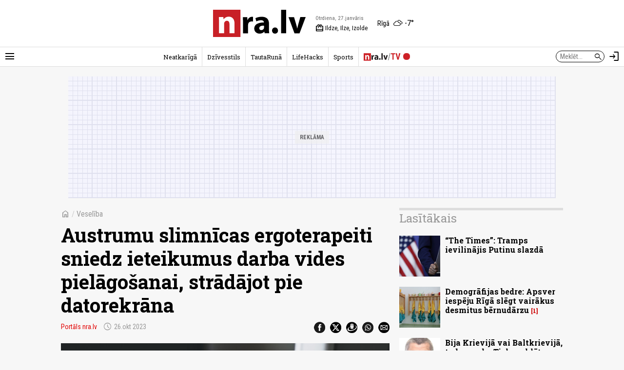

--- FILE ---
content_type: text/css
request_url: https://nra.lv/a/b/item.75a3483c.css
body_size: 3369
content:
.page-item .text-bl-text .text-album-item{clear:both;margin:20px 0 0}.page-item .text-bl-text .text-album-item .album{background:#000 no-repeat 50%;background-size:cover;position:relative}.page-item .text-bl-text .text-album-item .album:before{content:"";display:block;padding-top:66.66%}.page-item .text-bl-text .text-album-item .album-title{bottom:0;color:#000;font-size:1.5em;left:0;line-height:1.25em;padding:10px;position:absolute;right:0}.page-item .text-bl-text .text-album-item .album-title b{background-color:#fff;display:inline-block;font-weight:700;padding:5px}.page-item .text-bl-text .text-album-item .album-photos-count{background:rgba(0,0,0,.8);color:#fff;font-size:24px;height:40px;line-height:1.25em;padding:5px;position:absolute;right:0;top:0}.page-item .text-bl-text .text-album-item .album-photos-count:before{content:"";font-family:Material Symbols Outlined;font-size:24px;font-weight:400;line-height:1em;margin-right:5px;position:relative;top:3px}.page-item .text-bl-text .text-album-item .album-btn{bottom:0;display:block;left:0;position:absolute;right:0;top:0}.text-content-block{padding:0 10px}.text-content-block .text-content-block-cont{background-color:#f2f1f1;border-radius:10px;font-size:.8em;padding:15px}.text-content-block .text-content-block-title{border-bottom:1px solid #ddd;font-size:1em;font-weight:300;line-height:1.2em;padding-bottom:10px;text-transform:uppercase}@media (min-width:640px){.text-content-block{padding:0 20px}}.featured-block{display:flex;flex-wrap:wrap}.featured-block .art-item{width:50%}.featured-block .art-item.item-idx-1{width:100%}@media screen and (min-width:1024px){.featured-block{column-gap:0;display:grid;grid-template-columns:50% 10% 40%;grid-template-rows:auto auto auto}.featured-block .art-item{width:auto}.featured-block .art-item.item-idx-1{grid-column-end:3;grid-column-start:1;grid-row-end:3;grid-row-start:1}.featured-block .art-item.item-idx-2,.featured-block .art-item.item-idx-3{grid-column-end:4;grid-column-start:3}.featured-block .art-item.item-idx-10,.featured-block .art-item.item-idx-4,.featured-block .art-item.item-idx-6,.featured-block .art-item.item-idx-8{grid-column-end:2;grid-column-start:1}.featured-block .art-item.item-idx-11,.featured-block .art-item.item-idx-5,.featured-block .art-item.item-idx-7,.featured-block .art-item.item-idx-9{grid-column-end:4;grid-column-start:2}}.item-header .item-path{line-height:1.2em}.item-header .item-path a{color:#999}.item-header .item-path .btn-home{display:inline-block}.item-header .item-path .btn-home span{font-size:18px;position:relative;top:3px}.item-header .item-path em{color:#ccc;font-style:normal}.item-header .item-title{font-family:var(--font-stack-spec-2);font-size:1.8em;font-weight:700;line-height:1.2em}.item-header .author-date{font-size:.875em}.item-header .author-date .date{color:#999;display:inline-block;margin-left:10px;padding-left:22px;position:relative}.item-header .author-date .date .date-icon{font-size:18px;left:0;position:absolute;top:1px}.item-header .author-date .date:first-child{margin-left:0}.photo-item .item-header .item-path a{color:#ccc}.photo-item .item-header .item-path em{color:#666}.photo-item .item-header .item-title{color:#fff}.photo-item .item-header .author-date .date{margin-left:0}.photo-item .item-header .share-btns li .nicon{filter:invert(1)}.photo-item .item-photos .photo .descr{color:#fff}.photo-item .item-photos .photo .descr .author{font-size:.875em}.page-item .share-btns ul{display:flex;justify-content:flex-start}.page-item .share-btns li{height:23px;margin-left:5px;width:23px}.page-item .share-btns li a{display:block;height:23px;width:23px}.page-item .share-btns li a:hover{opacity:.6}.page-item .share-btns li:first-child{margin-left:0}.page-item .share-btns.item-foot-share{align-items:center;display:flex;justify-content:center}.page-item .share-btns.item-foot-share>label{color:#999;font-size:.875em;margin-right:10px;text-transform:uppercase}.page-item .intro-photo-bl .img-cont{position:relative}.page-item .intro-photo-bl .img-cont.fluid{background-color:#eee}.page-item .intro-photo-bl .img-cont.fluid:before{content:"";display:block;padding-top:66.66%}.page-item .intro-photo-bl .img-cont .img-fluid{background:no-repeat 50% 50%;background-size:cover;height:100%;left:0;position:absolute;top:0;width:100%}.page-item .intro-photo-bl .img-cont .video-link{align-items:center;background-color:transparent;display:flex;height:100%;justify-content:center;left:0;position:absolute;text-decoration:none;top:0;transition:background-color .3s ease;width:100%}.page-item .intro-photo-bl .img-cont .video-link .play-icon{color:#fff;font-size:96px}.page-item .intro-photo-bl .img-cont .video-link:hover{background-color:rgba(0,0,0,.5);text-decoration:none}.page-item .intro-photo-bl .video-cont{background-color:#000;display:none;position:relative}.page-item .intro-photo-bl .video-cont:before{content:"";display:block;padding-top:66.66%}.page-item .intro-photo-bl .video-cont .video-iframe{height:100%;left:0;margin:0;padding:0;position:absolute;top:0;width:100%}.page-item .intro-photo-bl .info-cont{color:#999}.page-item .intro-photo-bl .info-cont .author{font-size:.9em;font-style:italic}.page-item .intro-photo-bl.video-mode .img-cont{display:none}.page-item .intro-photo-bl.video-mode .video-cont{display:block}.page-item .text-bl-wrap,.page-item .text-bl-wrap .video-player{position:relative}.page-item .text-bl-wrap .video-player:before{content:"";display:block;padding-top:56.25%}.page-item .text-bl-wrap .video-player iframe{height:100%;left:0;position:absolute;top:0;width:100%}.page-item .text-bl-wrap .text-topics li{display:inline-block;margin-left:10px}.page-item .text-bl-wrap .text-topics a{white-space:nowrap}.page-item .text-bl-wrap .text-topics span{color:#999;float:left;font-size:18px;margin-right:2px}.page-item .text-bl-text{font-size:1em;line-height:1.5em;position:relative}.page-item .text-bl-text b,.page-item .text-bl-text strong{font-weight:700}.page-item .text-bl-text em,.page-item .text-bl-text i{font-style:italic}.page-item .text-bl-text img{max-width:100%}.page-item .text-bl-text p{overflow-wrap:break-word;word-wrap:break-word}.page-item .text-bl-text>div,.page-item .text-bl-text>p{margin-top:20px}.page-item .text-bl-text>div>img,.page-item .text-bl-text>p>img{display:inline-block;height:auto}.page-item .text-bl-text ol{list-style-type:decimal}.page-item .text-bl-text ul{list-style-type:square}.page-item .text-bl-text ol,.page-item .text-bl-text ul{margin:20px 0 0 20px;padding:0 0 0 20px}.page-item .text-bl-text ol li,.page-item .text-bl-text ul li{margin:10px 0 0;padding-left:5px}.page-item .text-bl-text h2{font-size:1.25em;font-weight:700;line-height:1.2em;margin:30px 0 0}.page-item .text-bl-text blockquote{background-color:#eee;clear:both;color:#333;line-height:1.5em;margin:20px 0 0;padding:20px;quotes:"“" "”" "‘" "’"}.page-item .text-bl-text blockquote:before{color:#e10000;content:"“";font-size:82px;line-height:1px;margin-right:10px;position:relative;top:8px;vertical-align:bottom}.page-item .text-bl-text blockquote:after{content:"”"}.page-item .text-bl-text blockquote p{display:inline;margin:0}.page-item .text-bl-text iframe{max-width:100%}.page-item .text-bl-text>table{border-color:#ccc;font-size:.875em;line-height:1.3em;margin-top:20px;max-width:100%}.page-item .text-bl-text>table td,.page-item .text-bl-text>table th{padding:3px 5px}.page-item .text-bl-text .twitterBlock{clear:both;margin:20px 0 0;width:100%}.page-item .text-bl-text .twitterBlock p{margin:0}.page-item .text-bl-text .twitterBlock twitterwidget{margin-left:auto;margin-right:auto}.page-item .text-bl-text .fbpostBlock,.page-item .text-bl-text .instagramBlock,.page-item .text-bl-text .threadsBlock{clear:both;margin:20px 0 0}.page-item .text-bl-text .fbpostBlock>.fb-post{overflow:hidden}.page-item .text-bl-text .giphyBlock{clear:both;height:0;margin:20px 0 0;padding:56% 0 0;position:relative;width:100%}.page-item .text-bl-text .giphyBlock iframe{height:100%;left:0;position:absolute;top:0;width:100%}.page-item .text-bl-text .giphyBlock p{font-size:11px;height:16px;line-height:16px;margin:0;text-align:center}.page-item .text-bl-text .text-ph-item{clear:both;margin:20px 0 0}.page-item .text-bl-text .text-ph-item>.img img{display:block;height:auto;width:100%}.page-item .text-bl-text .text-ph-item>.descr-author{font-size:.75em;line-height:1.2em;margin:2px 0 0}.page-item .text-bl-text .text-ph-item>.descr-author>.sep{color:#ccc}.page-item .text-bl-text .text-ph-item>.descr-author>.sep:before{display:none}.page-item .text-bl-text .text-ph-item>.descr-author>.author{color:#999}.page-item .text-bl-text .text-ph-item>.descr-author>.author:before{content:"©";display:inline-block;margin-right:1px}.page-item .text-bl-text .text-ph-item.photo-left{float:left;margin-bottom:5px;margin-left:-5px;margin-right:5px}.page-item .text-bl-text .text-ph-item.photo-left p{padding:0}.page-item .text-bl-text .text-ph-item.photo-right{float:right;margin-bottom:5px;margin-left:5px;margin-right:-5px}.page-item .text-bl-text .text-ph-item.photo-right p{padding:0}.page-item .text-bl-text .text-ph-item.photo-size-p10{min-width:120px;width:5%}.page-item .text-bl-text .text-ph-item.photo-size-p20{min-width:120px;width:10%}.page-item .text-bl-text .text-ph-item.photo-size-p30{min-width:120px;width:15%}.page-item .text-bl-text .text-ph-item.photo-size-p40{min-width:120px;width:20%}.page-item .text-bl-text .text-ph-item.photo-size-p50{min-width:120px;width:25%}.page-item .text-bl-text .text-ph-item.photo-size-p60{min-width:120px;width:30%}.page-item .text-bl-text .text-ph-item.photo-size-p70{min-width:120px;width:35%}.page-item .text-bl-text .text-ph-item.photo-with-zoom>.img{background-color:#eee;position:relative}.page-item .text-bl-text .text-ph-item.photo-with-zoom .zoom-btn{bottom:0;display:block;height:100%;left:0;position:absolute;right:0;top:0;width:100%}.page-item .text-bl-text .text-ph-item.photo-with-zoom .zoom-btn>span{color:#fff;font-size:48px;opacity:.3;position:absolute;right:2px;top:2px}.page-item .text-bl-text .text-ph-item.photo-with-zoom .zoom-btn:hover{background-color:rgba(0,0,0,.1)}.page-item .text-bl-text .text-ph-item.photo-with-zoom .zoom-btn:hover>span{opacity:1}.page-item .text-bl-text .nr-style.nr-style-1{border-bottom:1px solid #999;color:#999;display:block;font-size:36px;font-weight:700;line-height:1.1em;text-align:right;width:50px}.page-item .text-bl-text .nr-style:after{content:"";display:block}.page-item .text-bl-text .content-list{background-color:#eee;border:1px solid #ccc;border-radius:5px;font-size:.875em;line-height:1.3em;margin:20px 0 0;padding:20px}.page-item .text-bl-text .content-list>p{margin-top:10px;padding-left:15px;position:relative}.page-item .text-bl-text .content-list>p:first-child{margin-top:0}.page-item .text-bl-text .content-list>p:before{content:"•";left:0;position:absolute}.page-item .text-bl-text>.descr{font-weight:700}.page-item .text-bl-text>.video{clear:both;margin:20px 0 0}.page-item .text-bl-text>.video iframe{max-width:100%;width:100%}.page-item .text-bl-text>.item-keywords ul{display:flex;flex-wrap:wrap;list-style:none;margin:0;padding:0}.page-item .text-bl-text>.item-keywords li{margin-left:10px;margin-top:0;padding-left:0}.page-item .text-bl-text>.item-keywords li:first-child{margin-left:0}.page-item .text-bl-text>.item-keywords a{align-items:center;display:flex;white-space:nowrap}.page-item .text-bl-text>.item-keywords a span{color:#999;font-size:18px;margin-right:4px}.page-item .text-bl-text>.item-keywords a:hover{font-weight:700;text-decoration:none}.page-item .text-bl-text.text-adult-check{filter:grayscale(100%) blur(25px);max-height:1500px;overflow:hidden;z-index:1}.page-item .text-bl-text.text-adult-check:after{background-color:hsla(0,0%,100%,.5);content:"";display:block;height:100%;left:0;position:absolute;top:0;width:100%}.page-item .text-adult-check-prompt>.cont{border:1px solid #e10000;padding:20px;text-align:center}.page-item .text-adult-check-prompt>.cont p{margin-top:0}.page-item .text-adult-check-prompt>.cont p.text-adult-check-title{font-weight:700;line-height:1.2em}.page-item .text-adult-check-prompt>.cont p.text-adult-check-btns{margin-top:10px}.page-item .text-adult-check-prompt .btn{border:1px solid #e10000;transition:background-color .2s ease-in-out,color .2s ease-in-out}.page-item .text-adult-check-prompt .btn:hover{background-color:#fff;color:#e10000;text-decoration:none}.page-item .active-article-page{position:relative;text-align:center}.page-item .active-article-page:before{background-color:#ccc;content:"";display:block;height:1px;left:0;position:absolute;top:50%;width:100%}.page-item .active-article-page span{background-color:#f8f8f8;color:#999;padding:0 10px;position:relative}.page-item .text-page-nav-bl{text-align:center}.page-item .text-page-nav-bl .text-page-nav-msg{color:#999}.page-item .text-page-nav-bl .text-page-nav{display:flex;justify-content:center}.page-item .text-page-nav-bl .text-page-nav li{height:24px;line-height:24px}.page-item .photos-bl .photo-item{float:left;padding:1px;width:25%}.page-item .photos-bl .photo-item.hid{display:none}.page-item .photos-bl .photo-item.more .moreq{display:block;left:0;position:absolute;top:50%;width:100%}.page-item .photos-bl .photo-item.more .moreq>span{color:#fff;display:block;font-size:24px;line-height:30px;position:relative;text-align:center;top:-15px}.page-item .photos-bl .photo-item.more .moreq>span span{padding-left:5px;position:relative;top:3px}.page-item .photos-bl .photo{display:block;overflow:hidden;position:relative}.page-item .photos-bl .photo:before{content:"";display:block;padding-top:66.66%}.page-item .photos-bl .photo .img{background:#eee no-repeat 50% 50%;background-size:cover;height:100%;left:0;position:absolute;top:0;transition:transform .4s ease-in-out;width:100%}.page-item .photos-bl .photo:hover .img{transform:scale(1.1)}.page-item .follow-more-bl{font-size:.875em;font-weight:700;line-height:1.5em;margin-left:30px;position:relative}.page-item .follow-more-bl b{color:#db0000;font-size:1.25em}.page-item .follow-more-bl a{color:#db0000}.page-item .follow-more-bl span{color:#db0000;font-size:24px;left:-30px;position:absolute;top:-2px}.page-item .follow-more-bl.follow-bl-left{bottom:40px;display:block;left:-130px;position:absolute}.page-item .follow-more-bl.follow-bl-bottom{display:block;margin:20px 0 0 10px;position:relative;width:320px}.page-item .comment-line{border:1px dotted #c00}.page-item .comment-line a{background-color:#fdeded;display:block;font-weight:700;padding:10px;text-align:center;transition:background-color .2s ease-in-out}.page-item .comment-line a:hover{background-color:#e9cdcd;text-decoration:none}.page-item .article-authors{border-bottom:1px solid #000;border-top:1px solid #000;padding-bottom:20px}.page-item .article-authors .article-author-row{align-items:center;display:flex;font-size:.8em;line-height:1.2em}.page-item .article-authors .article-author-row .name-col{flex:0 0 40%;font-size:1.1em;margin-left:10px;order:3}.page-item .article-authors .article-author-row .name-col .name{font-style:italic;font-weight:700;padding-left:8px}.page-item .article-authors .article-author-row .name-col .socs{margin-top:5px}.page-item .article-authors .article-author-row .name-col .socs li{display:inline-block;height:32px}.page-item .article-authors .article-author-row .name-col .socs .btn-soc{display:inline-block;height:32px;width:32px}.page-item .article-authors .article-author-row .img-col{flex:0 0 40px;margin-left:10px;order:2;position:relative}.page-item .article-authors .article-author-row .img-col:before{content:"";display:block;padding-top:100%}.page-item .article-authors .article-author-row .img-col>span{background-color:#eee;display:block}.page-item .article-authors .article-author-row .img-col>img,.page-item .article-authors .article-author-row .img-col>span{border-radius:50%;height:100%;left:0;position:absolute;top:0;width:100%}.page-item .article-authors .article-author-row .descr-col{flex:1 1 auto;font-style:italic;order:1;padding-right:10px;text-align:right}.page-item .txt-share-line .share-line-btn{background-color:#e10000;border-radius:10px;color:#fff;display:inline-block;font-size:.75em;line-height:1.2em;padding:3px 26px 3px 10px;position:relative}.page-item .txt-share-line .share-line-btn b{font-weight:400}.page-item .txt-share-line .share-line-btn span{font-size:16px;position:absolute;right:7px;top:50%;transform:translateY(-50%)}.page-item .txt-share-line .share-line-btn:hover{box-shadow:0 0 5px rgba(0,0,0,.5);text-decoration:none}.page-item.photo-item{background-color:#000;padding-top:1px}.page-item.photo-item .text-bl-text{color:#fff}@media (min-width:640px){.item-header .item-title{font-size:2.5em}.item-header .author-date{float:left}.item-header .share-btns{float:right}.item-header .share-btns ul{justify-content:flex-end}.item-header .share-btns li{margin-left:10px}.page-item .article-authors .article-author-row{font-size:1em}.page-item .article-authors .article-author-row .img-col{flex:0 0 90px}}@media screen and (min-width:768px){.page-item .text-bl-text{font-size:1em;margin-left:0;margin-right:0}.page-item .text-bl-text .text-ph-item.photo-left{margin-left:-5px}.page-item .text-bl-text .text-ph-item.photo-right{margin-right:-5px}.page-item .text-bl-text .text-ph-item.photo-size-p10{width:8%}.page-item .text-bl-text .text-ph-item.photo-size-p20{width:16%}.page-item .text-bl-text .text-ph-item.photo-size-p30{width:24%}.page-item .text-bl-text .text-ph-item.photo-size-p40{width:32%}.page-item .text-bl-text .text-ph-item.photo-size-p50{width:40%}.page-item .text-bl-text .text-ph-item.photo-size-p60{width:48%}.page-item .text-bl-text .text-ph-item.photo-size-p70{width:56%}}@media screen and (min-width:1024px){.page-item .follow-more-bl{margin-left:0}.page-item .follow-more-bl span{font-size:36px;left:-40px;top:-6px}}@media only screen and (((min-width:640px) and (max-width:768px)) or (min-width:1024px)){.page-item .text-bl-text{font-size:1.25em;margin-left:40px;margin-right:40px}.page-item .text-bl-text>.item-ad.item-ad-300x250px-left{float:left;margin-left:-40px;margin-right:10px;overflow:hidden;width:300px}.page-item .text-bl-text .text-ph-item.photo-left{margin-left:-40px}.page-item .text-bl-text .text-ph-item.photo-right{margin-right:-40px}.page-item .text-bl-text .text-ph-item.photo-size-p10{width:10%}.page-item .text-bl-text .text-ph-item.photo-size-p20{width:20%}.page-item .text-bl-text .text-ph-item.photo-size-p30{width:30%}.page-item .text-bl-text .text-ph-item.photo-size-p40{width:40%}.page-item .text-bl-text .text-ph-item.photo-size-p50{width:50%}.page-item .text-bl-text .text-ph-item.photo-size-p60{width:60%}.page-item .text-bl-text .text-ph-item.photo-size-p70{width:70%}}.bl-items-back-years .art-items .art-item.art-item-img-left{align-items:center;display:flex;width:100%}.bl-items-back-years .art-items .art-item.art-item-img-left .art-img-cont{flex:0 0 50px;float:none;width:50px}.bl-items-back-years .art-items .art-item.art-item-img-left .art-title-cont{float:none;width:auto}

--- FILE ---
content_type: application/javascript
request_url: https://nra.lv/a/b/runtime.0dd2745c.js
body_size: 582
content:
(()=>{"use strict";var e,r={},o={};function t(e){var n=o[e];if(void 0!==n)return n.exports;var a=o[e]={exports:{}};return r[e].call(a.exports,a,a.exports,t),a.exports}t.m=r,e=[],t.O=(r,o,n,a)=>{if(!o){var l=1/0;for(p=0;p<e.length;p++){for(var[o,n,a]=e[p],i=!0,f=0;f<o.length;f++)(!1&a||l>=a)&&Object.keys(t.O).every(e=>t.O[e](o[f]))?o.splice(f--,1):(i=!1,a<l&&(l=a));if(i){e.splice(p--,1);var u=n();void 0!==u&&(r=u)}}return r}a=a||0;for(var p=e.length;p>0&&e[p-1][2]>a;p--)e[p]=e[p-1];e[p]=[o,n,a]},t.n=e=>{var r=e&&e.__esModule?()=>e.default:()=>e;return t.d(r,{a:r}),r},t.d=(e,r)=>{for(var o in r)t.o(r,o)&&!t.o(e,o)&&Object.defineProperty(e,o,{enumerable:!0,get:r[o]})},t.o=(e,r)=>Object.prototype.hasOwnProperty.call(e,r),t.r=e=>{"undefined"!=typeof Symbol&&Symbol.toStringTag&&Object.defineProperty(e,Symbol.toStringTag,{value:"Module"}),Object.defineProperty(e,"__esModule",{value:!0})},t.p="/a/b/",(()=>{var e={121:0};t.O.j=r=>0===e[r];var r=(r,o)=>{var n,a,[l,i,f]=o,u=0;if(l.some(r=>0!==e[r])){for(n in i)t.o(i,n)&&(t.m[n]=i[n]);if(f)var p=f(t)}for(r&&r(o);u<l.length;u++)a=l[u],t.o(e,a)&&e[a]&&e[a][0](),e[a]=0;return t.O(p)},o=self.webpackChunk=self.webpackChunk||[];o.forEach(r.bind(null,0)),o.push=r.bind(null,o.push.bind(o))})()})();

--- FILE ---
content_type: application/javascript
request_url: https://nra.lv/a/b/default.7975eb6f.js
body_size: 10582
content:
/*! For license information please see default.7975eb6f.js.LICENSE.txt */
(self.webpackChunk=self.webpackChunk||[]).push([[818],{4144:function(t){t.exports=function(){"use strict";function t(){return t=Object.assign||function(t){for(var n=1;n<arguments.length;n++){var e=arguments[n];for(var r in e)Object.prototype.hasOwnProperty.call(e,r)&&(t[r]=e[r])}return t},t.apply(this,arguments)}var n="undefined"!=typeof window,e=n&&!("onscroll"in window)||"undefined"!=typeof navigator&&/(gle|ing|ro)bot|crawl|spider/i.test(navigator.userAgent),r=n&&"IntersectionObserver"in window,o=n&&"classList"in document.createElement("p"),i=n&&window.devicePixelRatio>1,a={elements_selector:".lazy",container:e||n?document:null,threshold:300,thresholds:null,data_src:"src",data_srcset:"srcset",data_sizes:"sizes",data_bg:"bg",data_bg_hidpi:"bg-hidpi",data_bg_multi:"bg-multi",data_bg_multi_hidpi:"bg-multi-hidpi",data_bg_set:"bg-set",data_poster:"poster",class_applied:"applied",class_loading:"loading",class_loaded:"loaded",class_error:"error",class_entered:"entered",class_exited:"exited",unobserve_completed:!0,unobserve_entered:!1,cancel_on_exit:!0,callback_enter:null,callback_exit:null,callback_applied:null,callback_loading:null,callback_loaded:null,callback_error:null,callback_finish:null,callback_cancel:null,use_native:!1,restore_on_error:!1},u=function(n){return t({},a,n)},c=function(t,n){var e,r="LazyLoad::Initialized",o=new t(n);try{e=new CustomEvent(r,{detail:{instance:o}})}catch(t){(e=document.createEvent("CustomEvent")).initCustomEvent(r,!1,!1,{instance:o})}window.dispatchEvent(e)},l="src",s="srcset",f="sizes",d="poster",v="llOriginalAttrs",p="data",y="loading",m="loaded",h="applied",b="error",g="native",_="data-",w="ll-status",S=function(t,n){return t.getAttribute(_+n)},E=function(t){return S(t,w)},k=function(t,n){return function(t,n,e){var r="data-ll-status";null!==e?t.setAttribute(r,e):t.removeAttribute(r)}(t,0,n)},O=function(t){return k(t,null)},x=function(t){return null===E(t)},I=function(t){return E(t)===g},L=[y,m,h,b],P=function(t,n,e,r){t&&"function"==typeof t&&(void 0===r?void 0===e?t(n):t(n,e):t(n,e,r))},A=function(t,n){""!==n&&(o?t.classList.add(n):t.className+=(t.className?" ":"")+n)},j=function(t,n){""!==n&&(o?t.classList.remove(n):t.className=t.className.replace(new RegExp("(^|\\s+)"+n+"(\\s+|$)")," ").replace(/^\s+/,"").replace(/\s+$/,""))},C=function(t){return t.llTempImage},M=function(t,n){if(n){var e=n._observer;e&&e.unobserve(t)}},z=function(t,n){t&&(t.loadingCount+=n)},T=function(t,n){t&&(t.toLoadCount=n)},N=function(t){for(var n,e=[],r=0;n=t.children[r];r+=1)"SOURCE"===n.tagName&&e.push(n);return e},F=function(t,n){var e=t.parentNode;e&&"PICTURE"===e.tagName&&N(e).forEach(n)},B=function(t,n){N(t).forEach(n)},G=[l],q=[l,d],R=[l,s,f],D=[p],U=function(t){return!!t[v]},H=function(t){return t[v]},W=function(t){return delete t[v]},V=function(t,n){if(!U(t)){var e={};n.forEach(function(n){e[n]=t.getAttribute(n)}),t[v]=e}},$=function(t,n){if(U(t)){var e=H(t);n.forEach(function(n){!function(t,n,e){e?t.setAttribute(n,e):t.removeAttribute(n)}(t,n,e[n])})}},J=function(t,n,e){A(t,n.class_applied),k(t,h),e&&(n.unobserve_completed&&M(t,n),P(n.callback_applied,t,e))},K=function(t,n,e){A(t,n.class_loading),k(t,y),e&&(z(e,1),P(n.callback_loading,t,e))},Y=function(t,n,e){e&&t.setAttribute(n,e)},Q=function(t,n){Y(t,f,S(t,n.data_sizes)),Y(t,s,S(t,n.data_srcset)),Y(t,l,S(t,n.data_src))},X={IMG:function(t,n){F(t,function(t){V(t,R),Q(t,n)}),V(t,R),Q(t,n)},IFRAME:function(t,n){V(t,G),Y(t,l,S(t,n.data_src))},VIDEO:function(t,n){B(t,function(t){V(t,G),Y(t,l,S(t,n.data_src))}),V(t,q),Y(t,d,S(t,n.data_poster)),Y(t,l,S(t,n.data_src)),t.load()},OBJECT:function(t,n){V(t,D),Y(t,p,S(t,n.data_src))}},Z=["IMG","IFRAME","VIDEO","OBJECT"],tt=function(t,n){!n||function(t){return t.loadingCount>0}(n)||function(t){return t.toLoadCount>0}(n)||P(t.callback_finish,n)},nt=function(t,n,e){t.addEventListener(n,e),t.llEvLisnrs[n]=e},et=function(t,n,e){t.removeEventListener(n,e)},rt=function(t){return!!t.llEvLisnrs},ot=function(t){if(rt(t)){var n=t.llEvLisnrs;for(var e in n){var r=n[e];et(t,e,r)}delete t.llEvLisnrs}},it=function(t,n,e){!function(t){delete t.llTempImage}(t),z(e,-1),function(t){t&&(t.toLoadCount-=1)}(e),j(t,n.class_loading),n.unobserve_completed&&M(t,e)},at=function(t,n,e){var r=C(t)||t;rt(r)||function(t,n,e){rt(t)||(t.llEvLisnrs={});var r="VIDEO"===t.tagName?"loadeddata":"load";nt(t,r,n),nt(t,"error",e)}(r,function(o){!function(t,n,e,r){var o=I(n);it(n,e,r),A(n,e.class_loaded),k(n,m),P(e.callback_loaded,n,r),o||tt(e,r)}(0,t,n,e),ot(r)},function(o){!function(t,n,e,r){var o=I(n);it(n,e,r),A(n,e.class_error),k(n,b),P(e.callback_error,n,r),e.restore_on_error&&$(n,R),o||tt(e,r)}(0,t,n,e),ot(r)})},ut=function(t,n,e){!function(t){return Z.indexOf(t.tagName)>-1}(t)?function(t,n,e){!function(t){t.llTempImage=document.createElement("IMG")}(t),at(t,n,e),function(t){U(t)||(t[v]={backgroundImage:t.style.backgroundImage})}(t),function(t,n,e){var r=S(t,n.data_bg),o=S(t,n.data_bg_hidpi),a=i&&o?o:r;a&&(t.style.backgroundImage='url("'.concat(a,'")'),C(t).setAttribute(l,a),K(t,n,e))}(t,n,e),function(t,n,e){var r=S(t,n.data_bg_multi),o=S(t,n.data_bg_multi_hidpi),a=i&&o?o:r;a&&(t.style.backgroundImage=a,J(t,n,e))}(t,n,e),function(t,n,e){var r=S(t,n.data_bg_set);if(r){var o=r.split("|"),i=o.map(function(t){return"image-set(".concat(t,")")});t.style.backgroundImage=i.join(),""===t.style.backgroundImage&&(i=o.map(function(t){return"-webkit-image-set(".concat(t,")")}),t.style.backgroundImage=i.join()),J(t,n,e)}}(t,n,e)}(t,n,e):function(t,n,e){at(t,n,e),function(t,n,e){var r=X[t.tagName];r&&(r(t,n),K(t,n,e))}(t,n,e)}(t,n,e)},ct=function(t){t.removeAttribute(l),t.removeAttribute(s),t.removeAttribute(f)},lt=function(t){F(t,function(t){$(t,R)}),$(t,R)},st={IMG:lt,IFRAME:function(t){$(t,G)},VIDEO:function(t){B(t,function(t){$(t,G)}),$(t,q),t.load()},OBJECT:function(t){$(t,D)}},ft=function(t,n){(function(t){var n=st[t.tagName];n?n(t):function(t){if(U(t)){var n=H(t);t.style.backgroundImage=n.backgroundImage}}(t)})(t),function(t,n){x(t)||I(t)||(j(t,n.class_entered),j(t,n.class_exited),j(t,n.class_applied),j(t,n.class_loading),j(t,n.class_loaded),j(t,n.class_error))}(t,n),O(t),W(t)},dt=["IMG","IFRAME","VIDEO"],vt=function(t){return t.use_native&&"loading"in HTMLImageElement.prototype},pt=function(t,n,e){t.forEach(function(t){return function(t){return t.isIntersecting||t.intersectionRatio>0}(t)?function(t,n,e,r){var o=function(t){return L.indexOf(E(t))>=0}(t);k(t,"entered"),A(t,e.class_entered),j(t,e.class_exited),function(t,n,e){n.unobserve_entered&&M(t,e)}(t,e,r),P(e.callback_enter,t,n,r),o||ut(t,e,r)}(t.target,t,n,e):function(t,n,e,r){x(t)||(A(t,e.class_exited),function(t,n,e,r){e.cancel_on_exit&&function(t){return E(t)===y}(t)&&"IMG"===t.tagName&&(ot(t),function(t){F(t,function(t){ct(t)}),ct(t)}(t),lt(t),j(t,e.class_loading),z(r,-1),O(t),P(e.callback_cancel,t,n,r))}(t,n,e,r),P(e.callback_exit,t,n,r))}(t.target,t,n,e)})},yt=function(t){return Array.prototype.slice.call(t)},mt=function(t){return t.container.querySelectorAll(t.elements_selector)},ht=function(t){return function(t){return E(t)===b}(t)},bt=function(t,n){return function(t){return yt(t).filter(x)}(t||mt(n))},gt=function(t,e){var o=u(t);this._settings=o,this.loadingCount=0,function(t,n){r&&!vt(t)&&(n._observer=new IntersectionObserver(function(e){pt(e,t,n)},function(t){return{root:t.container===document?null:t.container,rootMargin:t.thresholds||t.threshold+"px"}}(t)))}(o,this),function(t,e){n&&(e._onlineHandler=function(){!function(t,n){var e;(e=mt(t),yt(e).filter(ht)).forEach(function(n){j(n,t.class_error),O(n)}),n.update()}(t,e)},window.addEventListener("online",e._onlineHandler))}(o,this),this.update(e)};return gt.prototype={update:function(t){var n,o,i=this._settings,a=bt(t,i);T(this,a.length),!e&&r?vt(i)?function(t,n,e){t.forEach(function(t){-1!==dt.indexOf(t.tagName)&&function(t,n,e){t.setAttribute("loading","lazy"),at(t,n,e),function(t,n){var e=X[t.tagName];e&&e(t,n)}(t,n),k(t,g)}(t,n,e)}),T(e,0)}(a,i,this):(o=a,function(t){t.disconnect()}(n=this._observer),function(t,n){n.forEach(function(n){t.observe(n)})}(n,o)):this.loadAll(a)},destroy:function(){this._observer&&this._observer.disconnect(),n&&window.removeEventListener("online",this._onlineHandler),mt(this._settings).forEach(function(t){W(t)}),delete this._observer,delete this._settings,delete this._onlineHandler,delete this.loadingCount,delete this.toLoadCount},loadAll:function(t){var n=this,e=this._settings;bt(t,e).forEach(function(t){M(t,n),ut(t,e,n)})},restoreAll:function(){var t=this._settings;mt(t).forEach(function(n){ft(n,t)})}},gt.load=function(t,n){var e=u(n);ut(t,e)},gt.resetStatus=function(t){O(t)},n&&function(t,n){if(n)if(n.length)for(var e,r=0;e=n[r];r+=1)c(t,e);else c(t,n)}(gt,window.lazyLoadOptions),gt}()},4345:(t,n,e)=>{"use strict";e.r(n)},6458:()=>{"use strict";!function(){var t=document.getElementById("running_items_block");if(t){var n=function(t){t.parentNode.removeChild(t)},e=function(t,n){n.forEach(function(n){var e=n.cloneNode(!0);t.appendChild(e)})},r=function(t,n){var r=t.offsetWidth,o=0;n.forEach(function(t){o+=t.offsetWidth});var i=o;for(e(t,n),i+=o;i<2*r;)e(t,n),i+=o;t.dataset.itemsWidth=o.toString(),t.dataset.allItemsWidth=i.toString()},o=function(t){var n=arguments.length>1&&void 0!==arguments[1]?arguments[1]:80,e=parseInt(window.getComputedStyle(t).getPropertyValue("left"),10);isNaN(e)&&(e=0);var r=parseInt(t.dataset.itemsWidth||"0",10),o=parseInt(t.dataset.allItemsWidth||"0",10);if(!(r<=0||o<=0)){var i=parseInt(n.toString(),10),a=null,u=null,c=e,l=function n(o){null===a&&(a=o),(c-=i*(o-a)/1e3)<-r+e&&(c=c+r-e),a=o,t.style.left="".concat(c,"px"),u=requestAnimationFrame(n)};u=requestAnimationFrame(l),t.addEventListener("mouseover",function(){u&&(cancelAnimationFrame(u),u=null)}),t.addEventListener("mouseout",function(){a=null,u=requestAnimationFrame(l)})}},i=t.getAttribute("data-url");if(i){var a=window.location.hash.match(/\#showScroller\=(\d+)/);a&&(i=i+(i.includes("?")?"&":"?")+"testId="+a[1]),fetch(i).then(function(t){return t.json()}).then(function(e){void 0!==e.success&&e.success&&void 0!==e.items?function(t,e){var i=t.querySelector("ul");if(i){i.innerHTML="";var a=[];e.items.forEach(function(t){t.lines.forEach(function(t){var n=document.createElement("li"),e=t.title;t.label.length>0&&(e='<b class="label">'.concat(t.label,"</b> ").concat(e)),e=e.trim(),t.link.length>0&&(e='<a href="'.concat(t.link,'">').concat(e,"</a>")),n.innerHTML=e,i.appendChild(n),a.push(n)})}),t.style.display="block",r(i,a),o(i,e.speed)}else n(t)}(t,e):n(t)}).catch(function(e){console.error(e),n(t)})}}}()},6780:(t,n,e)=>{"use strict";e.d(n,{x:()=>r});var r={getInt:function(t){var n=parseInt(t,10);return isNaN(n)?0:n},getFloat:function(t){var n=parseFloat(t);return isNaN(n)?0:n},stringToValidFloat:function(t){return this.getFloat(t.replace(",","."))},validateEmail:function(t){return/^(([^<>()\[\]\.,;:\s@\"]+(\.[^<>()\[\]\.,;:\s@\"]+)*)|(\".+\"))@(([^<>()[\]\.,;:\s@\"]+\.)+[^<>()[\]\.,;:\s@\"]{2,})$/i.test(t)}}},6925:(t,n,e)=>{"use strict";var r=e(4144),o=e.n(r);function i(t){return i="function"==typeof Symbol&&"symbol"==typeof Symbol.iterator?function(t){return typeof t}:function(t){return t&&"function"==typeof Symbol&&t.constructor===Symbol&&t!==Symbol.prototype?"symbol":typeof t},i(t)}function a(){var t=d(),n=t.m(a),e=(Object.getPrototypeOf?Object.getPrototypeOf(n):n.__proto__).constructor;function r(t){var n="function"==typeof t&&t.constructor;return!!n&&(n===e||"GeneratorFunction"===(n.displayName||n.name))}var o={throw:1,return:2,break:3,continue:3};function i(t){var n,e;return function(r){n||(n={stop:function(){return e(r.a,2)},catch:function(){return r.v},abrupt:function(t,n){return e(r.a,o[t],n)},delegateYield:function(t,o,i){return n.resultName=o,e(r.d,u(t),i)},finish:function(t){return e(r.f,t)}},e=function(t,e,o){r.p=n.prev,r.n=n.next;try{return t(e,o)}finally{n.next=r.n}}),n.resultName&&(n[n.resultName]=r.v,n.resultName=void 0),n.sent=r.v,n.next=r.n;try{return t.call(this,n)}finally{r.p=n.prev,r.n=n.next}}}return(a=function(){return{wrap:function(n,e,r,o){return t.w(i(n),e,r,o&&o.reverse())},isGeneratorFunction:r,mark:t.m,awrap:function(t,n){return new p(t,n)},AsyncIterator:f,async:function(t,n,e,o,a){return(r(n)?s:l)(i(t),n,e,o,a)},keys:c,values:u}})()}function u(t){if(null!=t){var n=t["function"==typeof Symbol&&Symbol.iterator||"@@iterator"],e=0;if(n)return n.call(t);if("function"==typeof t.next)return t;if(!isNaN(t.length))return{next:function(){return t&&e>=t.length&&(t=void 0),{value:t&&t[e++],done:!t}}}}throw new TypeError(i(t)+" is not iterable")}function c(t){var n=Object(t),e=[];for(var r in n)e.unshift(r);return function t(){for(;e.length;)if((r=e.pop())in n)return t.value=r,t.done=!1,t;return t.done=!0,t}}function l(t,n,e,r,o){var i=s(t,n,e,r,o);return i.next().then(function(t){return t.done?t.value:i.next()})}function s(t,n,e,r,o){return new f(d().w(t,n,e,r),o||Promise)}function f(t,n){function e(r,o,i,a){try{var u=t[r](o),c=u.value;return c instanceof p?n.resolve(c.v).then(function(t){e("next",t,i,a)},function(t){e("throw",t,i,a)}):n.resolve(c).then(function(t){u.value=t,i(u)},function(t){return e("throw",t,i,a)})}catch(t){a(t)}}var r;this.next||(v(f.prototype),v(f.prototype,"function"==typeof Symbol&&Symbol.asyncIterator||"@asyncIterator",function(){return this})),v(this,"_invoke",function(t,o,i){function a(){return new n(function(n,r){e(t,i,n,r)})}return r=r?r.then(a,a):a()},!0)}function d(){var t,n,e="function"==typeof Symbol?Symbol:{},r=e.iterator||"@@iterator",o=e.toStringTag||"@@toStringTag";function i(e,r,o,i){var c=r&&r.prototype instanceof u?r:u,l=Object.create(c.prototype);return v(l,"_invoke",function(e,r,o){var i,u,c,l=0,s=o||[],f=!1,d={p:0,n:0,v:t,a:v,f:v.bind(t,4),d:function(n,e){return i=n,u=0,c=t,d.n=e,a}};function v(e,r){for(u=e,c=r,n=0;!f&&l&&!o&&n<s.length;n++){var o,i=s[n],v=d.p,p=i[2];e>3?(o=p===r)&&(c=i[(u=i[4])?5:(u=3,3)],i[4]=i[5]=t):i[0]<=v&&((o=e<2&&v<i[1])?(u=0,d.v=r,d.n=i[1]):v<p&&(o=e<3||i[0]>r||r>p)&&(i[4]=e,i[5]=r,d.n=p,u=0))}if(o||e>1)return a;throw f=!0,r}return function(o,s,p){if(l>1)throw TypeError("Generator is already running");for(f&&1===s&&v(s,p),u=s,c=p;(n=u<2?t:c)||!f;){i||(u?u<3?(u>1&&(d.n=-1),v(u,c)):d.n=c:d.v=c);try{if(l=2,i){if(u||(o="next"),n=i[o]){if(!(n=n.call(i,c)))throw TypeError("iterator result is not an object");if(!n.done)return n;c=n.value,u<2&&(u=0)}else 1===u&&(n=i.return)&&n.call(i),u<2&&(c=TypeError("The iterator does not provide a '"+o+"' method"),u=1);i=t}else if((n=(f=d.n<0)?c:e.call(r,d))!==a)break}catch(n){i=t,u=1,c=n}finally{l=1}}return{value:n,done:f}}}(e,o,i),!0),l}var a={};function u(){}function c(){}function l(){}n=Object.getPrototypeOf;var s=[][r]?n(n([][r]())):(v(n={},r,function(){return this}),n),f=l.prototype=u.prototype=Object.create(s);function p(t){return Object.setPrototypeOf?Object.setPrototypeOf(t,l):(t.__proto__=l,v(t,o,"GeneratorFunction")),t.prototype=Object.create(f),t}return c.prototype=l,v(f,"constructor",l),v(l,"constructor",c),c.displayName="GeneratorFunction",v(l,o,"GeneratorFunction"),v(f),v(f,o,"Generator"),v(f,r,function(){return this}),v(f,"toString",function(){return"[object Generator]"}),(d=function(){return{w:i,m:p}})()}function v(t,n,e,r){var o=Object.defineProperty;try{o({},"",{})}catch(t){o=0}v=function(t,n,e,r){function i(n,e){v(t,n,function(t){return this._invoke(n,e,t)})}n?o?o(t,n,{value:e,enumerable:!r,configurable:!r,writable:!r}):t[n]=e:(i("next",0),i("throw",1),i("return",2))},v(t,n,e,r)}function p(t,n){this.v=t,this.k=n}var y=function(t,n,e,r){return new(e||(e=Promise))(function(o,i){function a(t){try{c(r.next(t))}catch(t){i(t)}}function u(t){try{c(r.throw(t))}catch(t){i(t)}}function c(t){var n;t.done?o(t.value):(n=t.value,n instanceof e?n:new e(function(t){t(n)})).then(a,u)}c((r=r.apply(t,n||[])).next())})};const m=(h={openPopupMenuBtns:[],closeAllPopupMenus:function(){h.openPopupMenuBtns.forEach(function(t){t.click()}),h.openPopupMenuBtns.length=0},removeMenuBtnFromOpenList:function(t){var n=h.openPopupMenuBtns.indexOf(t);n>=0&&h.openPopupMenuBtns.splice(n,1)},isOpenPopup:function(){return h.openPopupMenuBtns.length>0},init:function(t,n,e){var r=document.getElementById(t),o=document.getElementById(n);r&&o&&r.addEventListener("click",function(t){t.preventDefault();var n=this.closest(".h-menu-with-popup"),r=this.querySelector("span");return n.classList.contains("selected")?(h.removeMenuBtnFromOpenList(this),n.classList.remove("selected"),r&&e.iconOff&&(r.innerHTML=e.iconOff)):(h.closeAllPopupMenus(),n.classList.add("selected"),h.openPopupMenuBtns.push(this),r&&e.iconOn&&(r.innerHTML=e.iconOn)),!1})}},b=function(){var t=document.getElementById("subscribe_notifs_btn");t&&t.addEventListener("click",function(t){t.preventDefault(),function(){y(this,void 0,void 0,a().mark(function t(){var n,e;return a().wrap(function(t){for(;;)switch(t.prev=t.next){case 0:if(n=window.OneSignal||[],t.prev=1,!("Notification"in window)){t.next=15;break}if("denied"!==(e=Notification.permission)){t.next=7;break}return alert("Paziņojumi ir bloķēti pārlūkā. Lūdzu, atļaujiet tos pārlūka iestatījumos."),t.abrupt("return");case 7:if("granted"!==e){t.next=15;break}return t.next=10,n.User.PushSubscription.optedIn;case 10:if(!t.sent){t.next=15;break}return t.next=14,n.Slidedown.promptPushCategories();case 14:return t.abrupt("return");case 15:return t.next=17,n.Slidedown.promptPushCategories({force:!0});case 17:t.next=22;break;case 19:t.prev=19,t.t0=t.catch(1);try{n.Slidedown.promptPushCategories({force:!0})}catch(t){console.error("Fallback error:",t)}case 22:case"end":return t.stop()}},t,null,[[1,19]])}))}()})},{init:function(){h.init("header_menu_btn","header_popup_menu",{iconOn:"close",iconOff:"menu"}),function(){if(document.body.classList.contains("device-mobile")){var t=document.querySelector("header.site-header");if(t){var n=0;window.addEventListener("scroll",function(){if(!h.isOpenPopup()){var e=window.pageYOffset||document.documentElement.scrollTop;e<200?t.classList.remove("hidden"):(e>n?t.classList.add("hidden"):t.classList.remove("hidden"),n=e)}})}}}(),b(),function(){var t=document.querySelector(".site-header .h-el-search-form .search-form");if(t){var n=t.querySelector('input[name="q"]');n&&(n.addEventListener("focus",function(n){t.classList.add("focused")}),n.addEventListener("blur",function(n){t.classList.remove("focused")}))}}()}});var h,b;function g(t){return g="function"==typeof Symbol&&"symbol"==typeof Symbol.iterator?function(t){return typeof t}:function(t){return t&&"function"==typeof Symbol&&t.constructor===Symbol&&t!==Symbol.prototype?"symbol":typeof t},g(t)}function _(t,n){for(var e=0;e<n.length;e++){var r=n[e];r.enumerable=r.enumerable||!1,r.configurable=!0,"value"in r&&(r.writable=!0),Object.defineProperty(t,w(r.key),r)}}function w(t){var n=function(t,n){if("object"!=g(t)||!t)return t;var e=t[Symbol.toPrimitive];if(void 0!==e){var r=e.call(t,n||"default");if("object"!=g(r))return r;throw new TypeError("@@toPrimitive must return a primitive value.")}return("string"===n?String:Number)(t)}(t,"string");return"symbol"==g(n)?n:n+""}var S=function(){return t=function t(){!function(t,n){if(!(t instanceof n))throw new TypeError("Cannot call a class as a function")}(this,t),this._validFontSizes=[13,16,19],this._startFontSize=this._validFontSizes[1],this._currentFontSize=this._startFontSize,this._load()},n=[{key:"init",value:function(){var t=this,n=document.getElementById("font_size_btn");n&&n.addEventListener("click",function(e){e.preventDefault();var r=t._getSelIdxBySize(t._currentFontSize)+1;return r>=t._validFontSizes.length&&(r=0),n.querySelectorAll("span").forEach(function(t,n){t.classList.toggle("selected",n===r)}),t._currentFontSize=t._validFontSizes[r],document.body.style.fontSize=t._currentFontSize+"px",localStorage.setItem("nralv_font_size",t._currentFontSize.toString()),!1})}},{key:"_load",value:function(){var t=localStorage.getItem("nralv_font_size");if(t){var n=this._getSelIdxBySize(parseInt(t,10)),e=document.getElementById("font_size_btn");e&&e.querySelectorAll("span").forEach(function(t,e){t.classList.toggle("selected",e===n)}),this._currentFontSize=this._validFontSizes[n],document.body.style.fontSize=this._currentFontSize+"px"}}},{key:"_getSelIdxBySize",value:function(t){var n=this._validFontSizes.indexOf(t);return-1===n&&(n=1),n}}],n&&_(t.prototype,n),e&&_(t,e),Object.defineProperty(t,"prototype",{writable:!1}),t;var t,n,e}();function E(t){return E="function"==typeof Symbol&&"symbol"==typeof Symbol.iterator?function(t){return typeof t}:function(t){return t&&"function"==typeof Symbol&&t.constructor===Symbol&&t!==Symbol.prototype?"symbol":typeof t},E(t)}function k(t,n){for(var e=0;e<n.length;e++){var r=n[e];r.enumerable=r.enumerable||!1,r.configurable=!0,"value"in r&&(r.writable=!0),Object.defineProperty(t,O(r.key),r)}}function O(t){var n=function(t,n){if("object"!=E(t)||!t)return t;var e=t[Symbol.toPrimitive];if(void 0!==e){var r=e.call(t,n||"default");if("object"!=E(r))return r;throw new TypeError("@@toPrimitive must return a primitive value.")}return("string"===n?String:Number)(t)}(t,"string");return"symbol"==E(n)?n:n+""}var x=function(){return t=function t(){!function(t,n){if(!(t instanceof n))throw new TypeError("Cannot call a class as a function")}(this,t),this._storageKey="nralv_color_mode",this._nightModeClass="mode-night",this._validModes=["d","n","a"],this._initialMode="a",this._currentMode=this._initialMode,this._load()},n=[{key:"init",value:function(){var t=this,n=document.getElementById("color_mode_btn");n&&n.addEventListener("click",function(e){e.preventDefault();var r=t._getSelIdxByMode(t._currentMode)+1;return r>=t._validModes.length&&(r=0),n.querySelectorAll("span").forEach(function(t,n){t.classList.toggle("selected",n===r)}),t._currentMode=t._validModes[r],t._setBodyClassByMode(t._currentMode),localStorage.setItem(t._storageKey,t._currentMode),!1})}},{key:"_load",value:function(){var t=localStorage.getItem(this._storageKey);t&&this._validModes.includes(t)||(t=this._initialMode,localStorage.setItem(this._storageKey,t)),this._currentMode=t,this._setBodyClassByMode(t);var n=document.getElementById("color_mode_btn");if(n){var e=this._getSelIdxByMode(t);n.querySelectorAll("span").forEach(function(t,n){t.classList.toggle("selected",n===e)})}}},{key:"_setBodyClassByMode",value:function(t){var n=t;"a"===n&&(n=window.matchMedia("(prefers-color-scheme: dark)").matches?"n":"d"),"n"===n?document.body.classList.add(this._nightModeClass):document.body.classList.remove(this._nightModeClass)}},{key:"_getSelIdxByMode",value:function(t){var n=this._validModes.indexOf(t);return-1===n&&(n=this._validModes.indexOf(this._initialMode)),n}}],n&&k(t.prototype,n),e&&k(t,e),Object.defineProperty(t,"prototype",{writable:!1}),t;var t,n,e}();function I(t){return I="function"==typeof Symbol&&"symbol"==typeof Symbol.iterator?function(t){return typeof t}:function(t){return t&&"function"==typeof Symbol&&t.constructor===Symbol&&t!==Symbol.prototype?"symbol":typeof t},I(t)}function L(t,n){return function(t){if(Array.isArray(t))return t}(t)||function(t,n){var e=null==t?null:"undefined"!=typeof Symbol&&t[Symbol.iterator]||t["@@iterator"];if(null!=e){var r,o,i,a,u=[],c=!0,l=!1;try{if(i=(e=e.call(t)).next,0===n){if(Object(e)!==e)return;c=!1}else for(;!(c=(r=i.call(e)).done)&&(u.push(r.value),u.length!==n);c=!0);}catch(t){l=!0,o=t}finally{try{if(!c&&null!=e.return&&(a=e.return(),Object(a)!==a))return}finally{if(l)throw o}}return u}}(t,n)||A(t,n)||function(){throw new TypeError("Invalid attempt to destructure non-iterable instance.\nIn order to be iterable, non-array objects must have a [Symbol.iterator]() method.")}()}function P(t,n){var e="undefined"!=typeof Symbol&&t[Symbol.iterator]||t["@@iterator"];if(!e){if(Array.isArray(t)||(e=A(t))||n&&t&&"number"==typeof t.length){e&&(t=e);var r=0,o=function(){};return{s:o,n:function(){return r>=t.length?{done:!0}:{done:!1,value:t[r++]}},e:function(t){throw t},f:o}}throw new TypeError("Invalid attempt to iterate non-iterable instance.\nIn order to be iterable, non-array objects must have a [Symbol.iterator]() method.")}var i,a=!0,u=!1;return{s:function(){e=e.call(t)},n:function(){var t=e.next();return a=t.done,t},e:function(t){u=!0,i=t},f:function(){try{a||null==e.return||e.return()}finally{if(u)throw i}}}}function A(t,n){if(t){if("string"==typeof t)return j(t,n);var e={}.toString.call(t).slice(8,-1);return"Object"===e&&t.constructor&&(e=t.constructor.name),"Map"===e||"Set"===e?Array.from(t):"Arguments"===e||/^(?:Ui|I)nt(?:8|16|32)(?:Clamped)?Array$/.test(e)?j(t,n):void 0}}function j(t,n){(null==n||n>t.length)&&(n=t.length);for(var e=0,r=Array(n);e<n;e++)r[e]=t[e];return r}function C(t,n){for(var e=0;e<n.length;e++){var r=n[e];r.enumerable=r.enumerable||!1,r.configurable=!0,"value"in r&&(r.writable=!0),Object.defineProperty(t,M(r.key),r)}}function M(t){var n=function(t,n){if("object"!=I(t)||!t)return t;var e=t[Symbol.toPrimitive];if(void 0!==e){var r=e.call(t,n||"default");if("object"!=I(r))return r;throw new TypeError("@@toPrimitive must return a primitive value.")}return("string"===n?String:Number)(t)}(t,"string");return"symbol"==I(n)?n:n+""}var z=function(){return t=function t(){!function(t,n){if(!(t instanceof n))throw new TypeError("Cannot call a class as a function")}(this,t),this._apiUrl=null,this._load()},n=[{key:"init",value:function(){var t=arguments.length>0&&void 0!==arguments[0]?arguments[0]:null;t&&(this._apiUrl=t,this._update(document))}},{key:"_load",value:function(){window.nraEventRegister={update:this._update.bind(this),register:this._registerEvent.bind(this)}}},{key:"_update",value:function(t){var n=this;if(this._apiUrl){var e,r=P(t.querySelectorAll("[data-nra-event]"));try{var o=function(){var t=e.value,r=(t.getAttribute("data-nra-event")||"").split("|");if(r.length<2)return 0;var o=r[0];if(!o||"string"!=typeof o||"click"!==o)return 0;var i=r[1];if(!i||"string"!=typeof i)return 0;var a="string"==typeof r[2]?r[2]:"",u={};if(a){var c,l=P(a.split("&"));try{for(l.s();!(c=l.n()).done;){var s=L(c.value.split("="),2),f=s[0],d=s[1];u[f]=d||""}}catch(t){l.e(t)}finally{l.f()}}"click"==o&&t.addEventListener("click",function(){n._registerEvent(o,i,u)})};for(r.s();!(e=r.n()).done;)o()}catch(t){r.e(t)}finally{r.f()}}}},{key:"_registerEvent",value:function(t,n,e){this._apiUrl&&fetch(this._apiUrl,{method:"PUT",body:JSON.stringify({event:t,group:n,params:e})})}}],n&&C(t.prototype,n),e&&C(t,e),Object.defineProperty(t,"prototype",{writable:!1}),t;var t,n,e}(),T=e(6780);function N(t){return N="function"==typeof Symbol&&"symbol"==typeof Symbol.iterator?function(t){return typeof t}:function(t){return t&&"function"==typeof Symbol&&t.constructor===Symbol&&t!==Symbol.prototype?"symbol":typeof t},N(t)}function F(t,n){for(var e=0;e<n.length;e++){var r=n[e];r.enumerable=r.enumerable||!1,r.configurable=!0,"value"in r&&(r.writable=!0),Object.defineProperty(t,B(r.key),r)}}function B(t){var n=function(t,n){if("object"!=N(t)||!t)return t;var e=t[Symbol.toPrimitive];if(void 0!==e){var r=e.call(t,n||"default");if("object"!=N(r))return r;throw new TypeError("@@toPrimitive must return a primitive value.")}return("string"===n?String:Number)(t)}(t,"string");return"symbol"==N(n)?n:n+""}var G=function(){return t=function t(){!function(t,n){if(!(t instanceof n))throw new TypeError("Cannot call a class as a function")}(this,t),this.defaultPixelsBefore=50},n=[{key:"init",value:function(){var t=this,n={getGoogleTag:function(){return window.googletag||(window.googletag=window.googletag||{},window.googletag.cmd=window.googletag.cmd||[]),window.googletag},onEmpty:function(t,e,r){var o=n.getGoogleTag();o.cmd.push(function(){o.pubads().addEventListener("slotRenderEnded",function(n){n.slot&&n.slot.getSlotElementId()===t&&n.isEmpty&&r()})})}},e=window;e.lazyAdLoaderConfig={defaultPixelsBefore:this.defaultPixelsBefore},e.setupLazyLoadAd=function(n){var e=arguments.length>1&&void 0!==arguments[1]?arguments[1]:t.defaultPixelsBefore,r=arguments.length>2&&void 0!==arguments[2]?arguments[2]:null;e=e||t.defaultPixelsBefore;var o=document.getElementById(n);if(o){var i=new IntersectionObserver(function(t){t.forEach(function(t){t.isIntersecting&&(function(t){var n=arguments.length>1&&void 0!==arguments[1]?arguments[1]:null;window.dimatter.push([t]),window.dimatter.push(["_requestBanners",t]),n&&n(t)}(n,r),i.unobserve(t.target))})},{rootMargin:"0px 0px ".concat(e,"px 0px"),threshold:0});i.observe(o)}else console.error('Ad container with id "'.concat(n,'" not found'))},e.addPreCallbackForAd=function(t,n){var e=document.getElementById(t);e?n(t,e):console.error('Ad container with id "'.concat(t,'" not found'))},e.diMaAdsFns=n,Object.defineProperty(e.nraLazyAds,"push",{enumerable:!1,configurable:!1,writable:!1,value:function(){for(var t=0,n=this.length,e=arguments.length;t<e;t++,n++)arguments[t](),this[n]=!1}});for(var r=0;r<e.nraLazyAds.length;r++)e.nraLazyAds[r](),e.nraLazyAds[r]=!1}}],n&&F(t.prototype,n),e&&F(t,e),Object.defineProperty(t,"prototype",{writable:!1}),t;var t,n,e}();function q(t){return q="function"==typeof Symbol&&"symbol"==typeof Symbol.iterator?function(t){return typeof t}:function(t){return t&&"function"==typeof Symbol&&t.constructor===Symbol&&t!==Symbol.prototype?"symbol":typeof t},q(t)}function R(t,n){var e="undefined"!=typeof Symbol&&t[Symbol.iterator]||t["@@iterator"];if(!e){if(Array.isArray(t)||(e=function(t,n){if(t){if("string"==typeof t)return D(t,n);var e={}.toString.call(t).slice(8,-1);return"Object"===e&&t.constructor&&(e=t.constructor.name),"Map"===e||"Set"===e?Array.from(t):"Arguments"===e||/^(?:Ui|I)nt(?:8|16|32)(?:Clamped)?Array$/.test(e)?D(t,n):void 0}}(t))||n&&t&&"number"==typeof t.length){e&&(t=e);var r=0,o=function(){};return{s:o,n:function(){return r>=t.length?{done:!0}:{done:!1,value:t[r++]}},e:function(t){throw t},f:o}}throw new TypeError("Invalid attempt to iterate non-iterable instance.\nIn order to be iterable, non-array objects must have a [Symbol.iterator]() method.")}var i,a=!0,u=!1;return{s:function(){e=e.call(t)},n:function(){var t=e.next();return a=t.done,t},e:function(t){u=!0,i=t},f:function(){try{a||null==e.return||e.return()}finally{if(u)throw i}}}}function D(t,n){(null==n||n>t.length)&&(n=t.length);for(var e=0,r=Array(n);e<n;e++)r[e]=t[e];return r}function U(t,n){for(var e=0;e<n.length;e++){var r=n[e];r.enumerable=r.enumerable||!1,r.configurable=!0,"value"in r&&(r.writable=!0),Object.defineProperty(t,H(r.key),r)}}function H(t){var n=function(t,n){if("object"!=q(t)||!t)return t;var e=t[Symbol.toPrimitive];if(void 0!==e){var r=e.call(t,n||"default");if("object"!=q(r))return r;throw new TypeError("@@toPrimitive must return a primitive value.")}return("string"===n?String:Number)(t)}(t,"string");return"symbol"==q(n)?n:n+""}var W=function(){return t=function t(){!function(t,n){if(!(t instanceof n))throw new TypeError("Cannot call a class as a function")}(this,t),this._isLoaded=!1,this._load()},(n=[{key:"init",value:function(){this._isLoaded&&window.__tcfapi("addEventListener",2,function(t,n){n?window.nraConsent.onConsent(t):console.error("__tcfapi error")})}},{key:"_load",value:function(){this._isTcfApiDefined()&&(window.nraConsent=window.nraConsent||{},window.nraConsent.cmd=window.nraConsent.cmd||[],window.nraConsent.onConsent=this._onConsent.bind(this),this._isLoaded=!0)}},{key:"_getConsentCmd",value:function(){return window.nraConsent.cmd}},{key:"_onConsent",value:function(t){var n,e=R(this._getConsentCmd());try{for(e.s();!(n=e.n()).done;)(0,n.value)(t)}catch(t){e.e(t)}finally{e.f()}}},{key:"_isTcfApiDefined",value:function(){return void 0!==window.__tcfapi}}])&&U(t.prototype,n),e&&U(t,e),Object.defineProperty(t,"prototype",{writable:!1}),t;var t,n,e}(),V=e(7121);function $(t){return $="function"==typeof Symbol&&"symbol"==typeof Symbol.iterator?function(t){return typeof t}:function(t){return t&&"function"==typeof Symbol&&t.constructor===Symbol&&t!==Symbol.prototype?"symbol":typeof t},$(t)}function J(t,n){for(var e=0;e<n.length;e++){var r=n[e];r.enumerable=r.enumerable||!1,r.configurable=!0,"value"in r&&(r.writable=!0),Object.defineProperty(t,K(r.key),r)}}function K(t){var n=function(t,n){if("object"!=$(t)||!t)return t;var e=t[Symbol.toPrimitive];if(void 0!==e){var r=e.call(t,n||"default");if("object"!=$(r))return r;throw new TypeError("@@toPrimitive must return a primitive value.")}return("string"===n?String:Number)(t)}(t,"string");return"symbol"==$(n)?n:n+""}var Y=function(){return t=function t(){!function(t,n){if(!(t instanceof n))throw new TypeError("Cannot call a class as a function")}(this,t)},n=[{key:"setLazyCss",value:function(){var t=function(t){if(!(t.length<=0)){var n=document.createElement("link");n.type="text/css",n.rel="stylesheet",n.href=t,document.head.appendChild(n)}},n=window;Object.defineProperty(n.lazyCSS,"push",{enumerable:!1,configurable:!1,writable:!1,value:function(){for(var n=0,e=this.length,r=arguments.length;n<r;n++,e++)t(arguments[n]),this[e]=!1}});for(var e=0;e<n.lazyCSS.length;e++)t(n.lazyCSS[e]),n.lazyCSS[e]=!1}},{key:"initGAEvents",value:function(t){void 0!==window.gtag&&Array.from(t).map(function(t){var n=(t.dataset.gaEvent||"").split("|");if(!(n.length<=0)){for(var e=n[0],r={},o=1;o<n.length;o++){var i=n[o].split("=");i.length>=2&&(r[i[0]]=i[1])}t.addEventListener("click",function(){window.gtag("event",e,r)})}})}},{key:"loadNraRefresher",value:function(){!function(t){if(void 0!==t.seconds){var n=t.seconds,e=0,r=!0;window.addEventListener("focus",function(){o(),r=!0},!1),window.addEventListener("blur",function(){r=!1,e=(new Date).getTime()},!1),window.addEventListener("scroll",i,!1),window.addEventListener("mousemove",i,!1)}else console.log("nraRefresher: No seconds specified.");function o(){!r&&e>0&&((new Date).getTime()-e)/1e3>n&&window.location.reload()}function i(){r||(o(),e=(new Date).getTime())}}({seconds:1200})}},{key:"loadFingerprint",value:function(){}},{key:"loadFontResizer",value:function(){(new S).init()}},{key:"loadColorMode",value:function(){(new x).init()}},{key:"loadLazyAd",value:function(){(new G).init()}},{key:"loadEventRegister",value:function(){(new z).init(window.nra.eventUrl||null)}},{key:"loadAuth",value:function(){(new V.r).init()}}],n&&J(t.prototype,n),e&&J(t,e),Object.defineProperty(t,"prototype",{writable:!1}),t;var t,n,e}();!function(){window.lazyLoadInstance=new(o())({elements_selector:".lazy"}),window.AppUtils=T.x,(new W).init();var t=new Y;t.setLazyCss(),t.loadNraRefresher(),t.loadFontResizer(),t.loadLazyAd(),t.loadEventRegister(),t.loadAuth(),window.initGAEvents=t.initGAEvents,t.initGAEvents(document.querySelectorAll("[data-ga-event]")),m.init()}()},7121:(t,n,e)=>{"use strict";function r(t){return r="function"==typeof Symbol&&"symbol"==typeof Symbol.iterator?function(t){return typeof t}:function(t){return t&&"function"==typeof Symbol&&t.constructor===Symbol&&t!==Symbol.prototype?"symbol":typeof t},r(t)}function o(t,n){for(var e=0;e<n.length;e++){var r=n[e];r.enumerable=r.enumerable||!1,r.configurable=!0,"value"in r&&(r.writable=!0),Object.defineProperty(t,i(r.key),r)}}function i(t){var n=function(t,n){if("object"!=r(t)||!t)return t;var e=t[Symbol.toPrimitive];if(void 0!==e){var o=e.call(t,n||"default");if("object"!=r(o))return o;throw new TypeError("@@toPrimitive must return a primitive value.")}return("string"===n?String:Number)(t)}(t,"string");return"symbol"==r(n)?n:n+""}function a(){var t=d(),n=t.m(a),e=(Object.getPrototypeOf?Object.getPrototypeOf(n):n.__proto__).constructor;function r(t){var n="function"==typeof t&&t.constructor;return!!n&&(n===e||"GeneratorFunction"===(n.displayName||n.name))}var o={throw:1,return:2,break:3,continue:3};function i(t){var n,e;return function(r){n||(n={stop:function(){return e(r.a,2)},catch:function(){return r.v},abrupt:function(t,n){return e(r.a,o[t],n)},delegateYield:function(t,o,i){return n.resultName=o,e(r.d,u(t),i)},finish:function(t){return e(r.f,t)}},e=function(t,e,o){r.p=n.prev,r.n=n.next;try{return t(e,o)}finally{n.next=r.n}}),n.resultName&&(n[n.resultName]=r.v,n.resultName=void 0),n.sent=r.v,n.next=r.n;try{return t.call(this,n)}finally{r.p=n.prev,r.n=n.next}}}return(a=function(){return{wrap:function(n,e,r,o){return t.w(i(n),e,r,o&&o.reverse())},isGeneratorFunction:r,mark:t.m,awrap:function(t,n){return new p(t,n)},AsyncIterator:f,async:function(t,n,e,o,a){return(r(n)?s:l)(i(t),n,e,o,a)},keys:c,values:u}})()}function u(t){if(null!=t){var n=t["function"==typeof Symbol&&Symbol.iterator||"@@iterator"],e=0;if(n)return n.call(t);if("function"==typeof t.next)return t;if(!isNaN(t.length))return{next:function(){return t&&e>=t.length&&(t=void 0),{value:t&&t[e++],done:!t}}}}throw new TypeError(r(t)+" is not iterable")}function c(t){var n=Object(t),e=[];for(var r in n)e.unshift(r);return function t(){for(;e.length;)if((r=e.pop())in n)return t.value=r,t.done=!1,t;return t.done=!0,t}}function l(t,n,e,r,o){var i=s(t,n,e,r,o);return i.next().then(function(t){return t.done?t.value:i.next()})}function s(t,n,e,r,o){return new f(d().w(t,n,e,r),o||Promise)}function f(t,n){function e(r,o,i,a){try{var u=t[r](o),c=u.value;return c instanceof p?n.resolve(c.v).then(function(t){e("next",t,i,a)},function(t){e("throw",t,i,a)}):n.resolve(c).then(function(t){u.value=t,i(u)},function(t){return e("throw",t,i,a)})}catch(t){a(t)}}var r;this.next||(v(f.prototype),v(f.prototype,"function"==typeof Symbol&&Symbol.asyncIterator||"@asyncIterator",function(){return this})),v(this,"_invoke",function(t,o,i){function a(){return new n(function(n,r){e(t,i,n,r)})}return r=r?r.then(a,a):a()},!0)}function d(){var t,n,e="function"==typeof Symbol?Symbol:{},r=e.iterator||"@@iterator",o=e.toStringTag||"@@toStringTag";function i(e,r,o,i){var c=r&&r.prototype instanceof u?r:u,l=Object.create(c.prototype);return v(l,"_invoke",function(e,r,o){var i,u,c,l=0,s=o||[],f=!1,d={p:0,n:0,v:t,a:v,f:v.bind(t,4),d:function(n,e){return i=n,u=0,c=t,d.n=e,a}};function v(e,r){for(u=e,c=r,n=0;!f&&l&&!o&&n<s.length;n++){var o,i=s[n],v=d.p,p=i[2];e>3?(o=p===r)&&(c=i[(u=i[4])?5:(u=3,3)],i[4]=i[5]=t):i[0]<=v&&((o=e<2&&v<i[1])?(u=0,d.v=r,d.n=i[1]):v<p&&(o=e<3||i[0]>r||r>p)&&(i[4]=e,i[5]=r,d.n=p,u=0))}if(o||e>1)return a;throw f=!0,r}return function(o,s,p){if(l>1)throw TypeError("Generator is already running");for(f&&1===s&&v(s,p),u=s,c=p;(n=u<2?t:c)||!f;){i||(u?u<3?(u>1&&(d.n=-1),v(u,c)):d.n=c:d.v=c);try{if(l=2,i){if(u||(o="next"),n=i[o]){if(!(n=n.call(i,c)))throw TypeError("iterator result is not an object");if(!n.done)return n;c=n.value,u<2&&(u=0)}else 1===u&&(n=i.return)&&n.call(i),u<2&&(c=TypeError("The iterator does not provide a '"+o+"' method"),u=1);i=t}else if((n=(f=d.n<0)?c:e.call(r,d))!==a)break}catch(n){i=t,u=1,c=n}finally{l=1}}return{value:n,done:f}}}(e,o,i),!0),l}var a={};function u(){}function c(){}function l(){}n=Object.getPrototypeOf;var s=[][r]?n(n([][r]())):(v(n={},r,function(){return this}),n),f=l.prototype=u.prototype=Object.create(s);function p(t){return Object.setPrototypeOf?Object.setPrototypeOf(t,l):(t.__proto__=l,v(t,o,"GeneratorFunction")),t.prototype=Object.create(f),t}return c.prototype=l,v(f,"constructor",l),v(l,"constructor",c),c.displayName="GeneratorFunction",v(l,o,"GeneratorFunction"),v(f),v(f,o,"Generator"),v(f,r,function(){return this}),v(f,"toString",function(){return"[object Generator]"}),(d=function(){return{w:i,m:p}})()}function v(t,n,e,r){var o=Object.defineProperty;try{o({},"",{})}catch(t){o=0}v=function(t,n,e,r){function i(n,e){v(t,n,function(t){return this._invoke(n,e,t)})}n?o?o(t,n,{value:e,enumerable:!r,configurable:!r,writable:!r}):t[n]=e:(i("next",0),i("throw",1),i("return",2))},v(t,n,e,r)}function p(t,n){this.v=t,this.k=n}e.d(n,{W:()=>b,r:()=>g});var y=function(t,n,e,r){return new(e||(e=Promise))(function(o,i){function a(t){try{c(r.next(t))}catch(t){i(t)}}function u(t){try{c(r.throw(t))}catch(t){i(t)}}function c(t){var n;t.done?o(t.value):(n=t.value,n instanceof e?n:new e(function(t){t(n)})).then(a,u)}c((r=r.apply(t,n||[])).next())})},m={isLoaded:!1,user:null},h=null,b=function(){return y(void 0,void 0,void 0,a().mark(function t(){var n;return a().wrap(function(t){for(;;)switch(t.prev=t.next){case 0:if(!m.isLoaded){t.next=2;break}return t.abrupt("return",Promise.resolve(m.user));case 2:if(!h){t.next=4;break}return t.abrupt("return",h);case 4:if(n=window.nra.userUrl){t.next=8;break}return m.isLoaded=!0,t.abrupt("return",Promise.resolve(null));case 8:return h=fetch(n).then(function(t){return t.json()}).then(function(t){return m.isLoaded=!0,m.user=t.user,t.user}).catch(function(t){return console.error("Error loading auth user:",t),m.isLoaded=!0,m.user=null,null}),t.abrupt("return",h);case 10:case"end":return t.stop()}},t)}))},g=function(){return t=function t(){!function(t,n){if(!(t instanceof n))throw new TypeError("Cannot call a class as a function")}(this,t)},n=[{key:"init",value:function(){var t=this;b().then(function(n){t._loadWidget(n)})}},{key:"_loadWidget",value:function(t){var n=document.getElementById("header_profile_widget"),e=null==n?void 0:n.querySelector(".profile-auth"),r=null==n?void 0:n.querySelector(".profile-guest");n&&e&&r&&t&&(e.classList.remove("d-none"),r.classList.add("d-none"),this._initProfileMenu(n))}},{key:"_initProfileMenu",value:function(t){var n,e=t.querySelector("#header_popup_profile");e&&(null===(n=t.querySelector("#header_profile_btn"))||void 0===n||n.addEventListener("click",function(t){var n;t.preventDefault(),null===(n=e.closest(".h-menu-with-popup"))||void 0===n||n.classList.toggle("selected")}))}}],n&&o(t.prototype,n),e&&o(t,e),Object.defineProperty(t,"prototype",{writable:!1}),t;var t,n,e}()},7831:(t,n,e)=>{e(9929),e(4345),e(6925),e(6458)},9929:(t,n,e)=>{"use strict";e.r(n)}},t=>{var n;n=7831,t(t.s=n)}]);